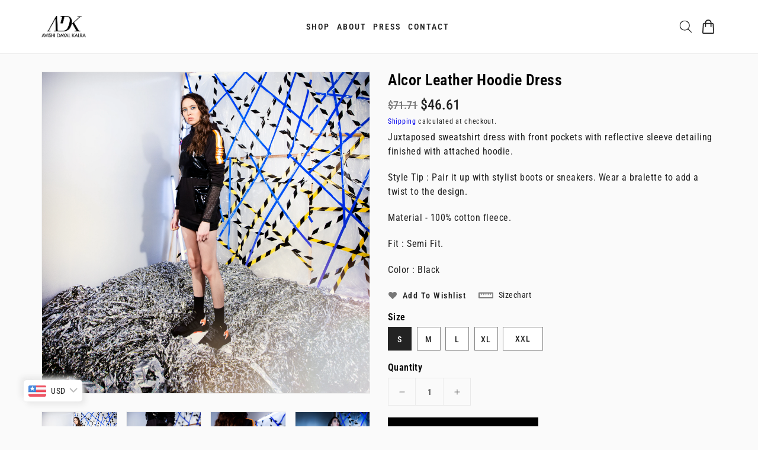

--- FILE ---
content_type: text/css
request_url: https://adkavishi.com/cdn/shop/t/7/assets/theme.css?v=10671362290713388301737552451
body_size: 8206
content:
.row{margin-left:-15px;margin-right:-15px}.page-width:after{content:"";display:table;clear:both}.page-width{max-width:1416px;margin:0 auto;padding-left:15px;padding-right:15px}@media (max-width:1499px){.page-width{max-width:1170px}}@media (max-width:1199px){.page-width{max-width:940px}}@media (max-width:991px){.page-width{max-width:720px}}@media (max-width:767px){.page-width{max-width:576px}}@media (max-width:543px){.page-width{max-width:auto}}.section-header .sub-title{font-size:14px;letter-spacing:5px;font-weight:400;margin-bottom:10px;font-family:var(--font-body-family);color:#555}@media (max-width: 991px){.section-header .sub-title{letter-spacing:4px}}@media (max-width: 767px){.section-header .sub-title{letter-spacing:3px}}.section-header>h2{font-size:30px;line-height:30px;letter-spacing:1.5px;font-weight:600;color:#000;font-family:var(--font-body-family);text-transform:uppercase;position:relative;margin-bottom:40px;margin-top:0}@media (max-width: 767px){.section-header>h2{font-size:26px;line-height:26px}}@media (max-width: 543px){.section-header>h2{margin-bottom:20px}}@media (min-width:768px){.featured-product-section .view-all-btn{margin-top:0}}.card--product .spr-badge{text-align:center;position:absolute;left:0;right:0;bottom:10px}@media (max-width: 543px){.card--product .mobile-review .spr-badge{bottom:55px}}.card-information .card-information__wrapper{text-align:center}.card-information .card-information__text{padding-right:0;color:#292929;text-decoration:none;font-weight:600;font-size:16px;line-height:25px;font-family:var(--font-body-family);text-transform:capitalize;margin:0}.card-information .price{justify-content:center}.price--on-sale .price-item--regular,.price--on-sale,.price__regular .price-item--regular{color:#292929;vertical-align:inherit;font-size:16px;font-weight:500;letter-spacing:0}.price--on-sale .price-item--regular{color:#666}.price-item--sale,.price--on-sale .price-item--sale{padding-left:5px}.product-desc{display:none;color:#787878;letter-spacing:.5px;font-weight:400;line-height:24px}.product-flags .sale{position:absolute;top:10px;color:var(--sale-text-color);min-height:40px;min-width:40px;left:10px;border-radius:50%;background:var(--sale-bg-color);text-align:center;font-size:10px;font-weight:600;padding:0 4px;display:flex;align-items:center;justify-content:center;box-sizing:border-box;-webkit-transition:all .5s;-moz-transition:all .5s;-ms-transition:all .5s;-o-transition:all .5s;transition:all .5s}@media (max-width: 543px){.product-flags .sale{min-height:20px;border-radius:4px}}.outstock-overlay{position:absolute;background:var(--soldout-bg-color);text-align:center;padding:7px;width:auto;color:var(--soldout-text-color);display:block;font-size:9px;font-weight:600;border-radius:4px;top:10px;right:10px;line-height:8px;-webkit-transition:all .6s;-moz-transition:all .6s;-ms-transition:all .6s;-o-transition:all .6s;transition:all .6s}@media (max-width: 767px){.outstock-overlay{display:none}}@media (min-width: 768px){.outstock-overlay{opacity:1;-webkit-transform:translateX(0px);-moz-transform:translateX(0px);-ms-transform:translateX(0px);-o-transform:translateX(0px);transform:translate(0)}}.template-404 .card-wrapper:hover .outstock-overlay,.template-cart .card-wrapper:hover .outstock-overlay{opacity:1;-webkit-transform:translateX(0px);-moz-transform:translateX(0px);-ms-transform:translateX(0px);-o-transform:translateX(0px);transform:translate(0)}.spr-badge{line-height:1.2}.spr-badge .spr-starrating{margin:0}.spr-badge .spr-badge-caption{display:none}.spr-badge i{opacity:1!important;height:unset;width:unset;top:0;font-style:normal;margin:0 1px}.spr-badge i.spr-icon-star:before,.spr-badge i.spr-icon-star-half-alt:before{display:none}.spr-badge i.spr-icon:after{content:"\f005";font-family:FontAwesome;color:#ccc;font-size:14px;-webkit-transition:all .7s;-moz-transition:all .7s;-ms-transition:all .7s;-o-transition:all .7s;transition:all .7s}.spr-badge i.spr-icon-star-empty:before{display:none!important}.spr-badge i.spr-icon-star:after{content:"\f005";font-family:FontAwesome;color:#fec42d;font-size:14px;-webkit-transition:all .7s;-moz-transition:all .7s;-ms-transition:all .7s;-o-transition:all .7s;transition:all .7s}.spr-badge i.spr-icon-star-half-alt:after{content:"\f123";font-family:FontAwesome;color:#fec42d;font-size:14px;-webkit-transition:all .7s;-moz-transition:all .7s;-ms-transition:all .7s;-o-transition:all .7s;transition:all .7s}.thumbnail-buttons{position:absolute;left:auto;right:10px;top:10px}.thumbnail-buttons .btn-info{width:35px;height:35px;box-shadow:0 0 4px 2px #0000001a;position:relative;border:0;background-color:var(--product-btn-bg-color);padding:0;display:block;cursor:pointer;border-radius:50%;margin-bottom:5px;-webkit-transition:all .3s;-moz-transition:all .3s;-ms-transition:all .3s;-o-transition:all .3s;transition:all .3s}.thumbnail-buttons .wishlist{-webkit-transition:all .6s;-moz-transition:all .6s;-ms-transition:all .6s;-o-transition:all .6s;transition:all .6s}.cart-btn-bottom{position:absolute;left:0;right:0;bottom:10px;text-align:center;-webkit-transition:all .6s;-moz-transition:all .6s;-o-transition:all .6s;transition:all .6s}@media (min-width: 768px){.cart-btn-bottom{opacity:0;-webkit-transform:translateY(100px);-moz-transform:translateY(100px);-ms-transform:translateY(100px);-o-transform:translateY(100px);transform:translateY(100px)}}.cart-btn-bottom .cart-btn{position:relative;min-width:200px}@media (min-width: 992px) and (max-width: 1199px){.cart-btn-bottom .cart-btn{min-width:150px}}.cart-btn-bottom .cart-btn.sold-out{cursor:not-allowed}.cart-btn-bottom .cart-btn.loading{background-color:var(--button-bg-hover-color)}.cart-btn-bottom .cart-btn.loading svg,.cart-btn-bottom .cart-btn.loading span{opacity:0}.cart-btn-bottom .cart-btn.loading:before{position:absolute;content:"\f1ce";font-family:FontAwesome;color:var(--button-text-hover-color);width:35px;height:35px;display:flex;border-radius:50%;align-items:center;justify-content:center;top:0;left:0;right:0;margin:0 auto;text-align:center;-webkit-animation:fa-spin2s infinite linear;-moz-animation:fa-spin 2s infinite linear;-o-animation:fa-spin 2s infinite linear;animation:fa-spin 2s infinite linear}.thumbnail-buttons .wishlist .loader-btn{text-align:center;width:35px;height:35px;display:flex;border-radius:50%;align-items:center;justify-content:center;background-color:var(--product-btn-bg-hover-color)}.thumbnail-buttons .wishlist .loader-btn i{color:var(--product-icon-hover-color);width:15px;height:15px}@media (min-width: 768px){.thumbnail-buttons .btn-info{opacity:0;-webkit-transform:translateX(100px);-moz-transform:translateX(100px);-ms-transform:translateX(100px);-o-transform:translateX(100px);transform:translate(100px)}}.thumbnail-buttons .btn-info svg{fill:var(--product-icon-color);width:35px;height:35px}.thumbnail-buttons .btn-info span{display:none}.thumbnail-buttons .btn-info:hover{background-color:var(--product-btn-bg-hover-color)}.thumbnail-buttons .btn-info:hover svg{fill:var(--product-icon-hover-color)}@media (min-width: 768px){.card-wrapper:hover .thumbnail-buttons .btn-info{opacity:1;-webkit-transform:translateX(0px);-moz-transform:translateX(0px);-ms-transform:translateX(0px);-o-transform:translateX(0px);transform:translate(0)}.card-wrapper:hover .outstock-overlay{opacity:0;-webkit-transform:translateX(100px);-moz-transform:translateX(100px);-ms-transform:translateX(100px);-o-transform:translateX(100px);transform:translate(100px)}.card-wrapper:hover .cart-btn-bottom{opacity:1;-webkit-transform:translateY(0px);-moz-transform:translateY(0px);-ms-transform:translateY(0px);-o-transform:translateY(0px);transform:translateY(0)}}@media (max-width: 767px){.cart-btn-bottom{position:unset;margin-top:10px}.cart-btn-bottom .cart-btn{min-width:unset;padding:8px 20px;line-height:16px;font-size:13px}.cart-btn-bottom .cart-btn.loading:before{width:33px;height:33px}.thumbnail-buttons .btn-info,.thumbnail-buttons .wishlist .loader-btn{width:34px;height:34px}.thumbnail-buttons .btn-info svg{width:34px;height:34px}}@media (max-width: 543px){.card-information .card-information__text,.price--on-sale .price-item--regular,.price--on-sale,.price__regular .price-item--regular{font-size:14px}.cart-btn-bottom .cart-btn{padding:8px 14px}.thumbnail-buttons .btn-info,.thumbnail-buttons .wishlist .loader-btn{width:30px;height:30px}.thumbnail-buttons .btn-info svg{width:30px;height:30px}}@media (max-width: 425px){.thumbnail-buttons .btn-info,.thumbnail-buttons .wishlist .loader-btn{width:26px;height:26px}.thumbnail-buttons .btn-info svg{width:26px;height:26px}}.horizontal-menu{position:unset}#mobile_top_menu_wrapper{position:fixed;top:0;left:0;width:300px;bottom:0;background:#fff;z-index:9999;overflow-y:auto;overflow-x:auto}#mobile_top_menu_wrapper #top_menu_closer{cursor:pointer;padding:15px 15px 10px;text-align:right}#mobile_top_menu_wrapper #top_menu_closer svg{width:18px;height:18px;color:#232323}#mobile_top_menu_wrapper #_mobile_top_menu{padding:0 15px}#mobile_top_menu_wrapper #top-menu{margin-bottom:0;text-align:left;display:block;padding:0}#mobile_top_menu_wrapper .top-menu .collapse-icons[aria-expanded=true] .add{display:none}#mobile_top_menu_wrapper .top-menu .collapse-icons[aria-expanded=true] .remove{display:block}#mobile_top_menu_wrapper .top-menu .collapse-icons .remove{display:none}#mobile_top_menu_wrapper .top-menu .navbar-toggler{display:inline-block;padding:0;position:absolute;right:0;cursor:pointer;color:#333}#mobile_top_menu_wrapper .top-menu .navbar-toggler i{font-size:24px}#mobile_top_menu_wrapper .top-menu a{padding:0;margin:0}#mobile_top_menu_wrapper .top-menu .collapse{display:none}#mobile_top_menu_wrapper .top-menu .collapse.in{display:block}#mobile_top_menu_wrapper .top-menu .sub-menu{box-shadow:none;z-index:inherit;position:static;overflow:hidden;margin-left:0;width:100%;min-width:100%;border:none}#mobile_top_menu_wrapper .top-menu .sub-menu.collapse{display:none}#mobile_top_menu_wrapper .top-menu .sub-menu.collapse.in{display:block}#mobile_top_menu_wrapper .top-menu .sub-menu ul{margin:0;padding:0}#mobile_top_menu_wrapper .top-menu .sub-menu ul>li{float:none;margin:0}#mobile_top_menu_wrapper .top-menu .sub-menu ul>li a{text-transform:none}#mobile_top_menu_wrapper .top-menu .sub-menu ul{padding:10px 0 0 15px}#mobile_top_menu_wrapper .top-menu .sub-menu .mainmenu-dropdown li a{display:inline-block}#mobile_top_menu_wrapper .top-menu .sub-menu .mainmenu-dropdown .sub-category .top-menu .category{padding:10px 0 5px}#mobile_top_menu_wrapper .top-menu .sub-menu .mainmenu-dropdown .sub-category .top-menu .category a{font-size:14px}#mobile_top_menu_wrapper .top-menu .popover{border-radius:0}.mobile-menu-overlay{background-color:#00000080;height:100%;left:0;opacity:0;position:fixed;top:0;transition:opacity .2s,visibility 0ms .2s;visibility:hidden;width:100%;z-index:9998;-webkit-transition:all .5s;-moz-transition:all .5s;-o-transition:all .5s;transition:all .5s}.mobile-menu-overlay.active{opacity:1;visibility:visible}.mobile-navmenu{min-height:60px}@media (max-width: 991px){.mobile-width{background-color:#fff;padding:10px 0;border-bottom:1px solid #e9e9e9}}@media (max-width: 991px){.template-index .mobile-width{border:none}}.mobile-width .mobile-width-left{width:30%;padding:0 5px;display:flex;align-items:center}.mobile-width .mobile-width-left #menu-icon{cursor:pointer}.mobile-width .mobile-width-left #menu-icon svg{width:40px;height:40px;display:inline-block;vertical-align:middle;fill:#232323}.mobile-width #_mobile_logo{width:30%;margin:0 auto;text-align:center;padding:0 5px}.mobile-width .mobile-width-right{width:30%;padding:0 5px;display:flex;align-items:center;justify-content:flex-end}.mobile-width .page-width>.row{display:flex;align-items:center}.footer.footerimage{background-position:center;background-repeat:no-repeat;background-size:cover}.footer.footer-color{background-color:var(--footer-bg-color);border-top:1px solid #eee}@media screen and (max-width: 991px){.footer .grid{display:block;margin-left:0}.footer-block.grid__item{padding:0;margin:0 0 .5rem;width:100%;overflow:hidden}.footer-block.grid__item:first-child{margin-top:0}}.footer__content-top{padding-bottom:3rem;padding-top:4rem;display:block}@media screen and (min-width: 992px){.footer__content-top{padding-top:7rem;padding-bottom:7rem}.footer__content-top .grid{margin-left:-3rem;row-gap:3rem;margin-bottom:0}.footer__content-top .grid__item{padding-left:3rem}}.footer-block:empty{display:none}.footer-block--newsletter{margin-bottom:25px}@media screen and (min-width: 992px){.footer-block{display:block;margin-top:0}.footer-block--newsletter{margin-bottom:0}}@media screen and (max-width: 991px){.footer-block--newsletter,.store-infomation{text-align:center!important}}.footer .footer-block--newsletter .footer-block__heading{float:unset;font-size:2rem}.footer .footer-block--newsletter .sub-heading{margin-bottom:15px;font-size:14px;line-height:20px;color:var(--footer-text-color)}.footer .newsletter-form{max-width:100%;position:relative}.newsletter-form .field input{background:#fff;padding-right:130px}@media (max-width: 991px){.footer .newsletter-form{max-width:80%;margin:0 auto}}@media (max-width: 767px){.footer .newsletter-form{max-width:90%}}@media (max-width: 543px){.footer .newsletter-form{max-width:100%}}.newsletter-form .newsletter-form__button{height:45px;position:absolute;right:0;margin:0;top:0}@media (min-width: 992px){.footer .footer-block--newsletter .newsletter-form .newsletter-form__field-wrapper .newsletter-form__message{margin-bottom:1.5rem;margin-top:0}.footer .footer-block--newsletter .newsletter-form .field input{margin-bottom:15px}.footer .footer-block--newsletter .newsletter-form .newsletter-form__button{position:unset}}.footer-block__heading{margin-bottom:1rem;margin-top:0;font-size:1.6rem;font-weight:500;color:var(--footer-heading-color)}@media screen and (min-width: 1200px){.footer-block__heading{font-size:18px;display:block;font-weight:600;margin-bottom:1.5rem}}@media (min-width: 992px) and (max-width: 1199px){.footer-block__heading{font-size:1.5rem;margin-bottom:1.5rem}}@media screen and (max-width: 991px){.footer-block__heading{float:left}}.footer-title{overflow:hidden;width:100%}.navbar-toggler{float:right;margin:4px;display:flex}.footer .navbar-toggler svg{color:var(--footer-heading-color)}.footer__list-social:empty,.footer-block--newsletter:empty{display:none}.footer__list-social .list-social__item--placeholder:not(:only-child){display:none}.footer-block__details-content .list-menu__item--link,.copyright__content a{color:var(--footer-text-color);-webkit-transition:all .5s;-moz-transition:all .5s;-o-transition:all .5s;transition:all .5s}.footer-block__details-content .list-menu__item--link:hover,.copyright__content a:hover{color:var(--footer-text-hover-color)}.footer-block__details-content.list-unstyled li{line-height:26px;margin-bottom:5px}.footer-block__details-content.list-unstyled.horizontal-link{margin:0 -12px}@media (max-width: 991px){.footer-block__details-content.list-unstyled.horizontal-link{text-align:center!important}}.footer-block__details-content.list-unstyled.horizontal-link li{display:inline-block;vertical-align:middle;padding:0 12px;position:relative}.footer-block__details-content.list-unstyled.horizontal-link li:after{position:absolute;content:"";left:auto;right:-3px;top:13px;bottom:auto;background:var(--footer-text-modify-color);width:8px;height:1px}.footer-block__details-content.list-unstyled.horizontal-link li:last-child:after{display:none}@media screen and (min-width: 992px){.footer-block__details-content .list-menu__item--link{display:inline-block;font-size:1.4rem;color:var(--footer-text-color)}.footer-block__details-content.list-unstyled{margin-top:-7px}.footer-block__details-content>:first-child .list-menu__item--link{padding-top:0;margin-top:0}}.footer-block__details-content .placeholder-svg{max-width:20rem}.footer-bottom{background:var(--footer-bottom-bg-color);border-top:1px solid var(--footer-text-modify-color);padding:10px 0}.footer__content-bottom-wrapper{display:flex;width:100%}.copyright__content a{color:currentColor;text-decoration:none}.list-payment{display:flex;flex-wrap:wrap;justify-content:center;margin:0;padding-left:0}@media screen and (min-width: 992px){.list-payment{justify-content:flex-end;padding-top:0}}.list-payment__item{align-items:center;display:flex;padding:0;margin:0 2px}@media (min-width: 992px){.footer-bottom .page-width .row{display:flex;align-items:center}}.footer-bottom .footer-left{text-align:left}.footer-bottom .footer-left.center{text-align:center}@media (max-width: 991px){.footer-bottom .footer-left{text-align:center}}.footer-left .footer__copyright{padding:4px 0;font-size:14px;color:var(--footer-bottom-text-color)}@media (max-width: 991px){.footer-bottom .footer-left .footer__copyright{padding:7px 0}}.footer-bottom .footer-right{text-align:right}.footer-bottom .footer-right.center .list-payment{justify-content:center}@media (max-width: 991px){.footer-bottom .footer-right{text-align:center}}.footer-bottom .footer-right .payment-icons{cursor:default}@media (max-width: 991px){.footer-bottom .footer-right .payment-icons{overflow:hidden;padding:4px 0}}.footer-bottom .footer-right .payment-icons .list-payment__item svg{width:38px;height:24px}.footer-bottom .footer-right .payment-icons .list-payment__item .logo-bar__image{width:38px;height:24px;padding:0;margin:2px;box-shadow:0 0 4px 1px #0000001a}.footer-bottom .footer-right .payment-icons .list-payment__item img{cursor:pointer;transition:all .25s;max-width:100%}.footer .store-infomation img{margin-bottom:20px}.footer .store-infomation .store-desc,.footer .store-infomation .store-desc p{color:var(--footer-text-color);clear:both}.footer .block-width-100 .store-infomation .store-desc{width:60%;margin:0 auto}@media (max-width: 1199px){.footer .block-width-100 .store-infomation .store-desc{width:70%}}.footer .contact-info{text-align:left;position:relative}.footer .contact-info .contact-info-inner ul i{height:45px;width:45px;border-radius:50%;line-height:45px;font-size:24px;text-align:center;vertical-align:middle;display:inline-block;background:var(--button-bg-color);color:var(--button-text-color);transition:all .4s ease 0s;-webkit-transition:all .4s ease 0s;-moz-transition:all .4s ease 0s;-o-transition:all .4s ease 0s}@media (max-width: 991px){.footer .store-infomation{margin-bottom:20px}.footer .store-infomation .footer-block__heading{float:unset}}.footer .contact-info .contact-info-inner ul .content{display:inline-block;vertical-align:middle;overflow:hidden;text-align:left;padding-left:10px;width:80%}@media (max-width: 1199px){.footer .contact-info .contact-info-inner ul .content{width:75%}}@media (max-width: 991px){.footer .contact-info .contact-info-inner ul .content{display:inline-block;text-align:left;width:unset;vertical-align:middle;padding:0 0 0 10px}}.footer .contact-info .contact-info-inner ul .content .title{font-size:18px;font-weight:500;letter-spacing:.1px;line-height:20px;color:var(--footer-heading-color);margin-bottom:5px}@media screen and (min-width: 992px) and (max-width: 1199px){.footer .contact-info .contact-info-inner ul .content .title{font-size:16px}}.footer .contact-info .contact-info-inner ul .content a,.footer .contact-info .contact-info-inner ul .content p{font-size:14px;font-weight:400;color:var(--footer-text-color);margin-bottom:0}.footer .contact-info .contact-info-inner ul .site-footer__linklist-item{margin-bottom:20px;text-align:left;transition:all .4s ease 0s;-webkit-transition:all .4s ease 0s;-moz-transition:all .4s ease 0s;-o-transition:all .4s ease 0s}@media (max-width: 991px){.footer .contact-info .contact-info-inner ul .site-footer__linklist-item{width:100%;text-align:left}.footer .contact-info .contact-info-inner ul .content .title{font-size:16px;margin-bottom:3px}}.footer .contact-info .contact-info-inner ul .site-footer__linklist-item:hover i{background:var(--button-bg-hover-color);color:var(--button-text-hover-color)}.footer .contact-info .contact-info-inner ul .site-footer__linklist-item.shop-email i{font-size:21px}@media (min-width: 992px){.footer .contact-info .contact-info-inner ul .site-footer__linklist-item:last-child{margin-bottom:0}}.footer-social{margin-top:20px}.footer-social ul li a{padding:0;border-radius:50%;height:34px;text-align:center;width:34px;margin:0 5px 5px 0;display:flex;align-items:center;justify-content:center;transition:all .4s ease 0s;-webkit-transition:all .4s ease 0s;-moz-transition:all .4s ease 0s;-o-transition:all .4s ease 0s}.footer-social ul li a i,.footer-social ul li a svg{font-size:16px;transition:all .4s ease 0s;-webkit-transition:all .4s ease 0s;-moz-transition:all .4s ease 0s;-o-transition:all .4s ease 0s}.footer .footer-social ul li a{background:transparent;width:15px;height:15px;margin:0 10px 5px 0}@media (max-width: 991px){.footer .footer-social ul li a{margin:0 5px}}.footer .footer-social ul li a i,.footer .footer-social ul li a svg{color:var(--footer-text-color)}.footer .footer-social ul li a:hover i,.footer .footer-social ul li a:hover svg{color:var(--footer-text-hover-color)}.vertical-follows .footer-social{margin:0}.vertical-follows .footer-social ul li{display:block;margin-bottom:10px}.vertical-follows .footer-social ul li:last-child{margin-bottom:0}.vertical-follows .footer-social ul li a{justify-content:left;width:auto;height:auto;border-radius:unset;background:transparent;margin:0;text-align:left}.vertical-follows .footer-social ul li a i,.vertical-follows .footer-social ul li a svg{color:var(--footer-text-color);width:16px;margin-right:10px}.vertical-follows .footer-social ul li a span{color:var(--footer-text-color);display:block}.vertical-follows .footer-social ul li:hover a i,.vertical-follows .footer-social ul li:hover a svg,.vertical-follows .footer-social ul li:hover a span{color:var(--footer-text-hover-color)}.ishislider{position:relative;z-index:0}.ishislider .ishislideshow-carousel .owl-nav{margin-bottom:0;margin-top:0}@media (max-width: 767px){.ishislider .ishislideshow-carousel .owl-nav{display:none}}.ishislider .ishislideshow-carousel .owl-nav .owl-prev,.ishislider .ishislideshow-carousel .owl-nav .owl-next{position:absolute;padding:0;top:46%;box-shadow:none;margin:4px;right:auto;border:0;display:inline-block;height:40px;width:40px;background-color:var(--button-bg-color)!important;opacity:0;filter:alpha(opacity=0);-webkit-transition:all .5s;-moz-transition:all .5s;-o-transition:all .5s;transition:all .5s;color:var(--button-text-color)}@media (max-width: 991px){.ishislider .ishislideshow-carousel .owl-nav .owl-prev,.ishislider .ishislideshow-carousel .owl-nav .owl-next{top:40%}}.ishislider .ishislideshow-carousel .owl-nav .owl-prev:hover,.ishislider .ishislideshow-carousel .owl-nav .owl-next:hover{background-color:var(--button-bg-hover-color)!important;box-shadow:0 0 10px 5px #ffffff1a}.ishislider .ishislideshow-carousel .owl-nav .owl-prev i,.ishislider .ishislideshow-carousel .owl-nav .owl-next i{line-height:40px;color:var(--button-text-color)!important;height:40px;width:40px}.ishislider .ishislideshow-carousel .owl-nav .owl-prev:hover i,.ishislider .ishislideshow-carousel .owl-nav .owl-next:hover i{color:var(--button-text-hover-color)!important}.ishislider .ishislideshow-carousel .owl-nav .owl-next{right:60px;left:auto}.ishislider .ishislideshow-carousel .owl-nav .owl-prev{left:60px;right:auto}.ishislider .ishislideshow-carousel .owl-dots{position:absolute;bottom:14px;right:0;left:0;margin:0 auto;text-align:center;-webkit-transition:all .3s;-moz-transition:all .3s;-o-transition:all .3s;transition:all .3s}@media (max-width: 991px){.ishislider .ishislideshow-carousel .owl-dots{bottom:7px}}@media (max-width: 543px){.ishislider .ishislideshow-carousel .owl-dots{bottom:5px}}.ishislider .ishislideshow-carousel .owl-dots .owl-dot{display:inline-block;vertical-align:middle;margin:0 2px}.ishislider .ishislideshow-carousel .owl-dots .owl-dot span{width:10px;height:10px;background:transparent!important;border:2px solid var(--button-bg-color)!important;margin:0 3px;display:block;-webkit-transition:all .3s;-moz-transition:all .3s;-o-transition:all .3s;transition:all .3s}.ishislider .ishislideshow-carousel .owl-dots .owl-dot.active span,.ishislider .ishislideshow-carousel .owl-dots .owl-dot:hover span{background:var(--button-bg-color)!important;border-color:var(--button-bg-color)!important}.ishislider .ishislideshow-carousel:hover .owl-nav .owl-prev,.ishislider .ishislideshow-carousel:hover .owl-nav .owl-next{opacity:1}.ishislider .ishislideshow-carousel:hover .owl-nav .owl-prev{left:20px}.ishislider .ishislideshow-carousel:hover .owl-nav .owl-next{right:20px}.ishislider .ishislideshow-carousel .slideshow__link{display:flex;align-items:center}.ishislider .ishislideshow-carousel .page-width{position:absolute;left:0;right:0}@media (min-width: 1500px){.ishislider .ishislideshow-carousel .page-width{max-width:1400px}}.ishislider .ishislideshow-carousel .slider-content{padding:0}.ishislider .ishislideshow-carousel .slider-content .main-title{font-size:70px;text-transform:unset;line-height:50px;margin-bottom:25px;letter-spacing:1px;font-weight:700;font-family:var(--font-body-family)}@media (max-width: 1499px){.ishislider .ishislideshow-carousel .slider-content .main-title{font-size:43px;line-height:45px}}@media (max-width: 1199px){.ishislider .ishislideshow-carousel .slider-content .main-title{font-size:34px;line-height:38px;margin-bottom:20px}}@media (max-width: 1099px){.ishislider .ishislideshow-carousel .slider-content .main-title{font-size:32px;line-height:36px}}@media (max-width: 991px){.ishislider .ishislideshow-carousel .slider-content .main-title{font-size:28px;line-height:30px;margin-bottom:15px}}@media (max-width: 767px){.ishislider .ishislideshow-carousel .slider-content .main-title{font-size:24px;line-height:28px}}@media (max-width: 543px){.ishislider .ishislideshow-carousel .slider-content .main-title{font-size:24px;line-height:26px}}@media (max-width: 480px){.ishislider .ishislideshow-carousel .slider-content .main-title{font-size:20px;line-height:24px}}@media (max-width: 415px){.ishislider .ishislideshow-carousel .slider-content .main-title{font-size:18px;line-height:22px;margin-bottom:12px}}@media (max-width: 380px){.ishislider .ishislideshow-carousel .slider-content .main-title{font-size:16px;line-height:20px;margin-bottom:10px}}@media (max-width: 350px){.ishislider .ishislideshow-carousel .slider-content .main-title{font-size:14px;line-height:18px}}.ishislider .ishislideshow-carousel .slider-content .desc{font-size:20px;line-height:24px;margin-bottom:40px;letter-spacing:.36px;font-weight:300;font-family:var(--font-body-family)}@media (max-width: 1499px){.ishislider .ishislideshow-carousel .slider-content .desc{font-size:16px}}@media (max-width: 1199px){.ishislider .ishislideshow-carousel .slider-content .desc{font-size:15px;margin-bottom:35px}}@media (max-width: 991px){.ishislider .ishislideshow-carousel .slider-content .desc{line-height:22px;font-size:14px;margin-bottom:20px}}.ishislider .ishislideshow-carousel .slider-content .desc p{font-size:18px}@media (max-width: 1499px){.ishislider .ishislideshow-carousel .slider-content .desc p{font-size:16px}}@media (max-width: 1199px){.ishislider .ishislideshow-carousel .slider-content .desc p{font-size:15px}}@media (max-width: 991px){.ishislider .ishislideshow-carousel .slider-content .desc p{font-size:14px}}@media (max-width: 767px){.ishislider .ishislideshow-carousel .slider-content .slider-btn{font-size:13px;padding:8px 17px}}@media (max-width: 543px){.ishislider .ishislideshow-carousel .slider-content .slider-btn{font-size:11px;line-height:16px;padding:7px 15px}}@media (max-width: 480px){.ishislider .ishislideshow-carousel .slider-content .slider-btn{font-size:9px;padding:4px 10px}}.ishislider .ishislideshow-carousel .owl-item.active .sub-title{-webkit-animation-duration:1s;animation-duration:1s;-webkit-animation-fill-mode:both;animation-fill-mode:both;animation-name:fadeInDown;animation-delay:.7s}.ishislider .ishislideshow-carousel .owl-item.active .main-title{-webkit-animation-duration:1s;animation-duration:1s;-webkit-animation-fill-mode:both;animation-fill-mode:both;animation-name:fadeInDown;animation-delay:.5s}.ishislider .ishislideshow-carousel .owl-item.active .desc{-webkit-animation-duration:1s;animation-duration:1s;-webkit-animation-fill-mode:both;animation-fill-mode:both;animation-name:fadeInDown;animation-delay:.4s}.ishislider .ishislideshow-carousel .owl-item.active .slider-btn{-webkit-animation-duration:1s;animation-duration:1s;-webkit-animation-fill-mode:both;animation-fill-mode:both;animation-name:fadeInDown;animation-delay:.3s}.ishislider .ishislideshow-carousel.owl-loaded+.ishislideshow-space{display:none}.ishislideshow-space .slideshow__item{display:flex;align-items:center;justify-content:center}.featured-product-section .ishi-featured-product-tab .ishi-product-tabs{text-align:center;position:relative}.featured-product-section .ishi-featured-product-tab .ishi-product-tab-content .ishi-product-tab-pane{display:none;opacity:0;-webkit-transition:opacity .15s linear;-o-transition:opacity .15s linear;transition:opacity .15s linear}.featured-product-section .ishi-featured-product-tab .ishi-product-tab-content .ishi-product-tab-pane.active{display:block;opacity:1}.featured-product-section .ishi-featured-product-tab .ishi-product-tabs .ishi-product-tab-item{display:block;margin:0 0 10px}@media (min-width: 544px){.featured-product-section .ishi-featured-product-tab .ishi-product-tabs .ishi-product-tab-item{margin:-20px 5px 25px;display:inline-block;vertical-align:middle}}.featured-product-section .ishi-featured-product-tab .ishi-product-tabs .ishi-product-tab-item .ishi-product-nav-link{color:#666;display:block;padding:2px 5px;letter-spacing:.5px;font-size:18px;font-weight:400;border-radius:0;position:relative;z-index:1;line-height:30px;-webkit-transition:all .6s;-moz-transition:all .6s;-o-transition:all .6s;transition:all .6s}@media (max-width: 543px){.featured-product-section .ishi-featured-product-tab .ishi-product-tabs .ishi-product-tab-item .ishi-product-nav-link{display:inline-block;vertical-align:middle}}.featured-product-section .ishi-featured-product-tab .ishi-product-tabs .ishi-product-tab-item.active .ishi-product-nav-link{color:#000}.featured-product-section .ishi-featured-product-tab .ishi-product-tabs .ishi-product-tab-item .ishi-product-nav-link:after{display:none}.featured-product-section .ishi-featured-product-tab .ishi-product-tabs .ishi-product-tab-item .ishi-product-nav-link:before{position:absolute;content:"";bottom:0;top:auto;left:0;right:0;margin:0 auto;background:#000;width:90%;height:1px;opacity:0}.featured-product-section .ishi-featured-product-tab .ishi-product-tabs .ishi-product-tab-item.active .ishi-product-nav-link:before{opacity:1}.productwithbanner .view-all-btn{margin-top:15px}@media (min-width: 992px){.productwithbanner>.page-width>.row.flex{display:flex;flex-direction:row-reverse}}.productwithbanner .collection .grid__item{padding:0}.productwithbanner .collection-banner .image-container a.dark-color:before,.productwithbanner .collection-banner .image-container a.dark-color:after{background:#0000001a}.productwithbanner .collection-banner .image-container a.light-color:before,.productwithbanner .collection-banner .image-container a.light-color:after{background:#ffffff80}.productwithbanner .collection .product-list{overflow:visible;padding:0}@media (min-width: 1200px) and (max-width: 1499px){.productwithbanner .product-full{width:57.8%}.productwithbanner .collection-banner{width:42.2%}}@media (min-width: 992px) and (max-width: 1199px){.productwithbanner .product-full{width:55.3%}.productwithbanner .collection-banner{width:44.7%}}@media (min-width: 768px){.productwithbanner .collection .owl-nav{margin:0}.productwithbanner .collection .owl-nav .owl-prev{left:-17px;right:auto;position:absolute;top:35%}.productwithbanner .collection .owl-nav .owl-next{left:auto;right:-17px;position:absolute;top:35%}}@media (max-width: 991px){.productwithbanner .collection-banner{margin-top:30px}}@media (min-width: 992px){.productwithdeal>.page-width>.row.flex{display:flex;flex-direction:row-reverse}}.productwithdeal .specialdeal{border:1px solid #eee;background:#fafafa;padding:10px}.productwithdeal .specialdeal .card-wrapper .card-information .card-information__wrapper{padding:10px 5px;background:#fff}.productwithdeal .collection .grid__item{padding:0}.productwithdeal .collection .product-list{overflow:visible;padding:0}@media (min-width: 768px){.productwithdeal .specialdeal .card-wrapper .card-information .card-information__wrapper{padding:15px}.productwithdeal .specialdeal .card-wrapper .card-information{margin-top:0}.productwithdeal .specialdeal{padding:20px}.productwithdeal .specialdeal .card-wrapper .card-information__wrapper>:not(.visually-hidden:first-child)+*{margin-top:.8rem}.productwithdeal .specialdeal .card-wrapper .card-information .card-information__text{font-size:18px;line-height:20px}.productwithdeal .specialdeal .card-wrapper .card-information .price--on-sale .price-item--regular,.productwithdeal .specialdeal .card-wrapper .card-information .price--on-sale,.productwithdeal .specialdeal .card-wrapper .card-information .price__regular .price-item--regular{font-size:18px}}.productwithdeal .specialdeal .card-wrapper .countdowncontainer{text-align:center;position:absolute;bottom:10px;left:0;right:0}@media (max-width: 767px){.productwithdeal .specialdeal .card-wrapper .countdowncontainer{position:unset}}.productwithdeal .specialdeal .card-wrapper .countdowncontainer .countdown{display:inline-block;vertical-align:middle;margin:0 3px;background:#fff;text-align:center;width:50px;position:relative}@media (max-width: 480px){.productwithdeal .specialdeal .card-wrapper .countdowncontainer .countdown{margin:0}}.productwithdeal .specialdeal .card-wrapper .countdowncontainer .countdown:after{content:":";position:absolute;top:10px;right:-6px;color:#222}.productwithdeal .specialdeal .card-wrapper .countdowncontainer .countdown:last-child:after{display:none}.productwithdeal .specialdeal .card-wrapper .countdowncontainer .countdown .data{padding:0;font-size:20px;pointer-events:none;font-weight:400;line-height:22px;margin-bottom:3px;-webkit-transition:.5s all ease;-moz-transition:.5s all ease;-o-transition:.5s all ease;transition:.5s all ease}@media (max-width: 767px){.productwithdeal .specialdeal .card-wrapper .countdowncontainer .countdown .data{font-size:16px;line-height:20px}}.productwithdeal .specialdeal .card-wrapper .countdowncontainer .countdown .text{font-size:14px;line-height:20px;font-weight:400;pointer-events:none;-webkit-transition:.5s all ease;-moz-transition:.5s all ease;-o-transition:.5s all ease;transition:.5s all ease}@media (max-width: 767px){.productwithdeal .specialdeal .card-wrapper .countdowncontainer .countdown .text{line-height:18px;font-size:13px}}.productwithdeal .specialdeal .card-wrapper .countdowncontainer .countdown:last-child .data{background:#fafafa}@media (min-width: 1200px) and (max-width: 1499px){.productwithdeal .collection{width:57.8%}.productwithdeal .collection-deal{width:42.2%}}@media (min-width: 992px) and (max-width: 1199px){.productwithdeal .collection{width:55.3%}.productwithdeal .collection-deal{width:44.7%}.productwithdeal .specialdeal .card-wrapper .card--product a .media{padding-bottom:120%}}@media (min-width: 768px){.productwithdeal .collection .owl-nav{margin:0}.productwithdeal .collection .owl-nav .owl-prev{left:-17px;right:auto;position:absolute;top:35%}.productwithdeal .collection .owl-nav .owl-next{left:auto;right:-17px;position:absolute;top:35%}.productwithdeal .specialdeal .card-wrapper .countdowncontainer{-webkit-transform:translateY(0px);-moz-transform:translateY(0px);-ms-transform:translateY(0px);-o-transform:translateY(0px);transform:translateY(0);-webkit-transition:all .6s;-moz-transition:all .6s;-o-transition:all .6s;transition:all .6s;opacity:1}.productwithdeal .specialdeal .card-wrapper:hover .countdowncontainer{-webkit-transform:translateY(100px);-moz-transform:translateY(100px);-ms-transform:translateY(100px);-o-transform:translateY(100px);transform:translateY(100px);opacity:0}}@media (max-width: 991px){.productwithdeal .collection-deal{margin-bottom:30px}}@media (max-width: 767px){.productwithdeal .specialdeal .card-wrapper .cart-btn-bottom{position:unset;margin-top:0;margin-bottom:12px}.productwithdeal .specialdeal .card-wrapper{background:#fff}.productwithdeal .specialdeal .card-wrapper .card-information .card-information__wrapper{padding-top:0}.productwithdeal .fa-angle-left:before{content:"\f105"}.productwithdeal .fa-angle-right:before{content:"\f104"}}.manufacture-block .manufacture-carousel{text-align:center}.manufacture-block .manufacture-carousel .logo-bar__item svg{width:130px}.manufacture-block .manufacture-carousel .logo-bar__item{cursor:pointer;-webkit-transform:scale(1);transform:scale(1);transition:all 1s;-webkit-transition:all 1s;-moz-transition:all 1s;-o-transition:all 1s}.manufacture-block .manufacture-carousel .logo-bar__item img{max-width:100%;width:auto;margin:0 auto}.manufacture-block .manufacture-carousel .logo-bar__item:hover{-webkit-transform:scale(.9);transform:scale(.9)}.manufacture-block .owl-theme .owl-nav{margin-top:15px}.ishi-collection-section .collection-grid-item__title-wrapper{margin:15px 0 0;padding:0}.ishi-collection-section .collection-grid-item:hover .collection-grid-item__title-wrapper .collection-grid-item__title{opacity:1;transform:translateY(-10px)}.ishi-collection-section .collection-grid-item__title-wrapper .collection-grid-item__title{font-size:18px;font-weight:400;display:inline-block;vertical-align:middle;position:relative;margin:0}@media (max-width: 543px){.ishi-collection-section .collection-grid-item__title-wrapper .collection-grid-item__title{font-size:16px}}.ishi-collection-section .collection-grid-item__title-wrapper .collection-grid-item__title:before{position:absolute;content:"";left:-10px;right:auto;width:5px;height:5px;top:9px;border-radius:50%;background:currentcolor}.ishi-collection-section .aboveimage{position:relative}.ishi-collection-section .aboveimage .collection-grid-item__title-wrapper{position:absolute;left:50%;right:auto;bottom:30px;transform:translate(-50%);width:90%;margin:0}.ishi-collection-section .aboveimage .collection-grid-item__title-wrapper .collection-grid-item__title{font-size:20px;margin:0;padding:10px 20px;background:#fff;font-weight:600;letter-spacing:1px}.ishi-collection-section .aboveimage .collection-grid-item__title-wrapper .collection-grid-item__title:before{display:none}.ishi-smartblog-section{overflow:hidden}.ishi-smartblog-section .smartblog .products_block_inner{position:relative}.ishi-smartblog-section .smartblog .sds_blog_post{padding:0 15px}.ishi-smartblog-section .smartblog .sds_blog_post .blog_post{position:relative;display:inline-block;vertical-align:middle;text-align:center}.ishi-smartblog-section .smartblog .sds_blog_post .blog_post:hover .news_module_image_holder a img{-webkit-transform-style:unset;transform-style:unset;transform:scale(1.26);-webkit-transform:scale(1.26);-ms-transform:scale(1.26);-o-transform:scale(1.26);-moz-transform:scale(1.26);opacity:.8}.ishi-smartblog-section .smartblog .sds_blog_post .blog_post .news_module_image_holder{display:block;max-width:100%;position:relative;margin-bottom:0;background:#fff}.ishi-smartblog-section .smartblog .sds_blog_post .blog_post .news_module_image_holder a{position:relative;display:block;overflow:hidden}.ishi-smartblog-section .smartblog .sds_blog_post .blog_post .news_module_image_holder img{transition:all 1.5s;-webkit-transition:all 1.5s;-moz-transition:all 1.5s;-ms-transition:all 1.5s;-o-transition:all 1.5s;max-width:100%}.ishi-smartblog-section .smartblog .sds_blog_post .blog_post .news_module_image_holder .smartblogdate{position:absolute;left:13px;top:10px;text-align:center}.ishi-smartblog-section .smartblog .sds_blog_post .blog_post .news_module_image_holder .smartblogdate .blog_date{margin:0;display:block;padding:4px 10px;font-size:14px;line-height:20px;font-weight:400;color:#777;background:#f6f6f7}.ishi-smartblog-section .smartblog .sds_blog_post .blog_post .news_module_image_holder .smartblogdate .blog_date i{display:none;font-size:14px;margin-right:8px;vertical-align:middle}.ishi-smartblog-section .smartblog .sds_blog_post .blog_post .blog_content{padding:15px 0 0;text-align:left;margin:0}.ishi-smartblog-section .smartblog .sds_blog_post .blog_post .blog_content .smartbloginfo{margin:0 0 10px;-webkit-transition:all .5s;-moz-transition:all .5s;-o-transition:all .5s;transition:all .5s}.ishi-smartblog-section .smartblog .sds_blog_post .blog_post .blog_content .smartbloginfo .comment,.ishi-smartblog-section .smartblog .sds_blog_post .blog_post .blog_content .smartbloginfo .author{display:inline-block;vertical-align:middle;font-size:14px;color:var(--brand-secondary);letter-spacing:.28px;font-weight:400;margin:0 10px 0 0}@media (max-width: 543px){.ishi-smartblog-section .smartblog .sds_blog_post .blog_post .blog_content .smartbloginfo .comment,.ishi-smartblog-section .smartblog .sds_blog_post .blog_post .blog_content .smartbloginfo .author{font-size:13px}}.ishi-smartblog-section .smartblog .sds_blog_post .blog_post .blog_content .smartbloginfo .comment i,.ishi-smartblog-section .smartblog .sds_blog_post .blog_post .blog_content .smartbloginfo .author i{font-size:14px;margin-right:3px;color:var(--brand-secondary);font-weight:600}@media (max-width: 543px){.ishi-smartblog-section .smartblog .sds_blog_post .blog_post .blog_content .smartbloginfo .comment i,.ishi-smartblog-section .smartblog .sds_blog_post .blog_post .blog_content .smartbloginfo .author i{font-size:12px}}.ishi-smartblog-section .smartblog .sds_blog_post .blog_post .blog_content .smartbloginfo .comment a{color:var(--brand-secondary)}.ishi-smartblog-section .smartblog .sds_blog_post .blog_post .blog_content .sds_post_title{margin-bottom:10px;margin-top:0}.ishi-smartblog-section .smartblog .sds_blog_post .blog_post .blog_content .sds_post_title a{font-size:18px;font-weight:600;letter-spacing:1px;text-transform:capitalize;color:#000}@media (max-width: 543px){.ishi-smartblog-section .smartblog .sds_blog_post .blog_post .blog_content .sds_post_title a{font-size:16px}}.ishi-smartblog-section .smartblog .sds_blog_post .blog_post .blog_content .desc{margin-bottom:0;font-size:14px;font-weight:400;color:#777;line-height:24px}.ishi-smartblog-section .smartblog .sds_blog_post .blog_post .blog_content .desc .readmore{display:inline-block;font-size:14px;font-weight:400;padding:0;color:#777;border:0;text-decoration:underline;background:none;position:relative;-webkit-transition:all .5s;-moz-transition:all .5s;-ms-transition:all .5s;-o-transition:all .5s}.single-product-section .ishi-product-tab{margin-top:70px}.single-product-section .contact-form-bottom{width:80%;margin:0 auto}@media (max-width: 1199px){.single-product-section .contact-form-bottom{width:90%}}@media (max-width: 991px){.single-product-section .contact-form-bottom{width:100%}}@media (max-width: 767px){.single-product-section .ishi-product-tab{margin-top:30px}}.single-product-section .countdowncontainer .countdown{display:inline-block;vertical-align:middle;text-align:center;width:60px;margin-right:10px;background:#f5f7f9;border-radius:5px;height:60px;padding:5px 0;position:relative}@media (max-width: 543px){.single-product-section .countdowncontainer .countdown{margin-right:8px}}.single-product-section .countdowncontainer .countdown .data{font-size:24px;line-height:28px;letter-spacing:0px;font-weight:500;position:relative;color:#232323}@media (max-width: 543px){.single-product-section .countdowncontainer .countdown .data{font-size:20px}}.single-product-section .countdowncontainer .countdown .text{font-size:13px;line-height:20px;letter-spacing:0px;font-weight:400;position:relative;color:#666}.single-product-section .countdowncontainer .countdown:last-child:after{display:none}.banner-with-text-section{overflow:hidden}.banner-with-text-section .ishibannerwithtext{position:relative}.banner-with-text-section .ishibannerwithtext .ishibannerwithtext-container{overflow:hidden;position:relative}.banner-with-text-section .ishibannerwithtext .ishibannerwithtext-container .image-container{position:relative;overflow:hidden;display:grid}.banner-with-text-section .ishibannerwithtext .ishibannerwithtext-container .image-container img{max-width:100%;width:100%;-webkit-transition:all 1.5s;-moz-transition:all 1.5s;-ms-transition:all 1.5s;-o-transition:all 1.5s;transition:all 1.5s}.banner-with-text-section .ishibannerwithtext .ishibannerwithtext-container .image-container a:hover.scale img{transform:scale(1.26);-moz-transform:scale(1.26);-webkit-transform:scale(1.26);-o-transform:scale(1.26);-ms-transform:scale(1.26)}.banner-with-text-section .ishibannerwithtext .ishibannerwithtext-container .image-container a{display:flex;align-items:center}.banner-with-text-section .ishibannerwithtext .ishibannerwithtext-container .image-container a.dark-color:before,.banner-with-text-section .ishibannerwithtext .ishibannerwithtext-container .image-container a.dark-color:after{background:#0000001a}.banner-with-text-section .ishibannerwithtext .ishibannerwithtext-container .image-container a.light-color:before,.banner-with-text-section .ishibannerwithtext .ishibannerwithtext-container .image-container a.light-color:after{background:#ffffff80}.banner-with-text-section .ishibannerwithtext .ishibannerwithtext_grid{overflow:hidden}.banner-with-text-section .ishibannerwithtext .ishibannerwithtext-container .image-container .banner-data{position:absolute;text-align:left;z-index:2}.banner-with-text-section .ishibannerwithtext .ishibannerwithtext-container .image-container .banner-data.top-left{top:25px;left:30px}.banner-with-text-section .ishibannerwithtext .ishibannerwithtext-container .image-container .banner-data.top-right{top:25px;right:30px}.banner-with-text-section .ishibannerwithtext .ishibannerwithtext-container .image-container .banner-data.bottom-left{bottom:25px;left:30px}.banner-with-text-section .ishibannerwithtext .ishibannerwithtext-container .image-container .banner-data.bottom-right{bottom:25px;right:30px}.banner-with-text-section .ishibannerwithtext .ishibannerwithtext-container .image-container .banner-data.middle-center{left:0;right:0;text-align:center}.banner-with-text-section .ishibannerwithtext .ishibannerwithtext-container .image-container .banner-data.middle-left{left:30px}.banner-with-text-section .ishibannerwithtext .ishibannerwithtext-container .image-container .banner-data.middle-right{right:30px}@media (max-width: 543px){.banner-with-text-section .ishibannerwithtext .ishibannerwithtext-container .image-container .banner-data.top-left{top:15px;left:15px}.banner-with-text-section .ishibannerwithtext .ishibannerwithtext-container .image-container .banner-data.top-right{top:15px;right:15px}.banner-with-text-section .ishibannerwithtext .ishibannerwithtext-container .image-container .banner-data.bottom-left{bottom:15px;left:15px}.banner-with-text-section .ishibannerwithtext .ishibannerwithtext-container .image-container .banner-data.bottom-right{bottom:15px;right:15px}.banner-with-text-section .ishibannerwithtext .ishibannerwithtext-container .image-container .banner-data.middle-left{left:15px}.banner-with-text-section .ishibannerwithtext .ishibannerwithtext-container .image-container .banner-data.middle-right{right:15px}}.banner-with-text-section .ishibannerwithtext .ishibannerwithtext-container .image-container .banner-data .banner-offer{font-size:18px;font-weight:300;letter-spacing:.36px;line-height:20px;margin-bottom:12px}@media (max-width: 543px){.banner-with-text-section .ishibannerwithtext .ishibannerwithtext-container .image-container .banner-data .banner-title{font-size:16px;margin-bottom:10px}}@media (max-width: 425px){.banner-with-text-section .ishibannerwithtext .ishibannerwithtext-container .image-container .banner-data .banner-title{font-size:14px}}.banner-with-text-section .ishibannerwithtext .ishibannerwithtext-container .image-container .banner-data .banner-title{font-size:32px;font-weight:600;letter-spacing:1px;line-height:36px;margin-bottom:15px}@media (max-width: 543px){.banner-with-text-section .ishibannerwithtext .ishibannerwithtext-container .image-container .banner-data .banner-title{font-size:20px;line-height:22px}}@media (max-width: 543px){.banner-with-text-section .ishibannerwithtext .ishibannerwithtext-container .image-container .banner-data .btn{font-size:13px;padding:8px 16px}}@media (max-width: 480px){.banner-with-text-section .ishibannerwithtext .ishibannerwithtext-container .image-container .banner-data .btn{font-size:12px;padding:7px 14px}}@media (max-width: 400px){.banner-with-text-section .ishibannerwithtext .ishibannerwithtext-container .image-container .banner-data .btn{font-size:11px;padding:6px 12px}}audio,canvas,progress,video{display:block;width:100%;object-fit:cover}.video-section .video-div{display:block;top:0!important;left:0!important;width:100%!important;height:100%!important;position:absolute}.video-section .video-block{overflow:hidden;position:relative}.video-section .video-content{display:flex;align-items:center;padding-bottom:43.25%}.video-section .video-data{position:absolute;text-align:center;z-index:4;background:#fffc;border:1px solid #ddd;padding:30px 15px}.video-section .video-data.top-left{top:50px;left:50px}.video-section .video-data.top-right{top:50px;right:50px}.video-section .video-data.bottom-left{bottom:50px;left:50px}.video-section .video-data.bottom-right{bottom:50px;right:50px}.video-section .video-data .title{font-size:26px;line-height:34px;color:#000;font-weight:600;margin-bottom:15px}.video-section .video-data .sub-title{font-size:14px;line-height:22px;color:#777;font-weight:400;margin-bottom:15px}.video-section .video-data .btn_link{position:relative;color:#232323;font-size:14px;font-weight:400}.video-section .video-data .btn_link:before{position:absolute;content:"";left:0;right:0;width:100%;height:1px;bottom:0;top:auto;border-radius:0;background:currentcolor}@media (max-width: 767px){audio,canvas,progress,video{display:block}.video-section .video-content{display:block;overflow:hidden;position:relative}.video-section .video-data{position:unset;background:#fff;bottom:0!important;left:0!important}}.ishi-bannerwithtimer-section .bannerwithtimer{position:relative;clear:both}.ishi-bannerwithtimer-section .bannerwithtimer .timer-content{position:relative;display:flex;align-items:center}.ishi-bannerwithtimer-section .bannerwithtimer .timer-content .timer-image .image-wrapper{position:relative;display:block;-webkit-transition:all .5s;-moz-transition:all .5s;-o-transition:all .5s;transition:all .5s}.ishi-bannerwithtimer-section .bannerwithtimer .timer-content .timer-image .image-wrapper:before{position:absolute;content:"";width:100px;height:2px}.ishi-bannerwithtimer-section .bannerwithtimer .timer-content .timer-image .image-wrapper:after{position:absolute;content:"";width:100px;height:2px}.ishi-bannerwithtimer-section .bannerwithtimer .timer-content .timer-text-block{text-align:center}.ishi-bannerwithtimer-section .bannerwithtimer .timer-content .timer-text-block .top-title{font-size:30px;line-height:30px;letter-spacing:1.5px;font-weight:300;position:relative;margin-bottom:25px}.ishi-bannerwithtimer-section .bannerwithtimer .timer-content .timer-text-block .sub-title{font-size:24px;line-height:24px;letter-spacing:6.48px;font-weight:400;position:relative;margin-bottom:25px}.ishi-bannerwithtimer-section .bannerwithtimer .timer-content .timer-text-block .offer-title{font-size:80px;line-height:70px;letter-spacing:4px;font-weight:600;position:relative;margin-bottom:25px}.ishi-bannerwithtimer-section .bannerwithtimer .timer-content .timer-text-block .description{width:90%;margin:auto auto 25px;font-size:14px;font-weight:400;letter-spacing:.5px;line-height:24px}.ishi-bannerwithtimer-section .bannerwithtimer .timer-content .timer-text-block .description p{margin-bottom:10px}.ishi-bannerwithtimer-section .bannerwithtimer .timer-content .timer-text-block .countdowncontainer{margin-bottom:25px}.ishi-bannerwithtimer-section .bannerwithtimer .timer-content .timer-text-block .countdowncontainer .countdown{display:inline-block;vertical-align:middle;text-align:center;min-width:70px;margin:0;border:1px solid #e5e5e5;padding:12px 2px}.ishi-bannerwithtimer-section .bannerwithtimer .timer-content .timer-text-block .countdowncontainer .countdown .data{font-size:30px;line-height:30px;letter-spacing:0px;font-weight:600;margin-bottom:4px}.ishi-bannerwithtimer-section .bannerwithtimer .timer-content .timer-text-block .countdowncontainer .countdown .text{font-size:14px;line-height:20px;letter-spacing:0px;font-weight:400}@media (min-width: 992px){.ishi-bannerwithtimer-section .bannerwithtimer .timer-content .timer-image{order:1}.ishi-bannerwithtimer-section .bannerwithtimer .timer-content .timer-image.two{order:3}.ishi-bannerwithtimer-section .bannerwithtimer .timer-content .timer-text-block{order:2}}@media (max-width: 1499px){.ishi-bannerwithtimer-section .bannerwithtimer .timer-content .timer-text-block .offer-title{font-size:70px;line-height:60px}.ishi-bannerwithtimer-section .bannerwithtimer .timer-content .timer-text-block .top-title{font-size:26px;line-height:26px}.ishi-bannerwithtimer-section .bannerwithtimer .timer-content .timer-text-block .sub-title{font-size:20px;line-height:20px}}@media (max-width: 1199px){.ishi-bannerwithtimer-section .bannerwithtimer .timer-content .timer-text-block .offer-title{font-size:60px;line-height:50px;letter-spacing:3px;margin-bottom:20px}.ishi-bannerwithtimer-section .bannerwithtimer .timer-content .timer-text-block .top-title{font-size:24px;line-height:26px;margin-bottom:20px}.ishi-bannerwithtimer-section .bannerwithtimer .timer-content .timer-text-block .sub-title{font-size:18px;line-height:20px;margin-bottom:20px}.ishi-bannerwithtimer-section .bannerwithtimer .timer-content .timer-text-block .description{width:100%;margin-bottom:20px}.ishi-bannerwithtimer-section .bannerwithtimer .timer-content .timer-text-block .countdowncontainer{margin-bottom:20px}.ishi-bannerwithtimer-section .bannerwithtimer .timer-content .timer-text-block .countdowncontainer .countdown{min-width:65px}.ishi-bannerwithtimer-section .bannerwithtimer .timer-content .timer-text-block .countdowncontainer .countdown{padding:10px 2px}.ishi-bannerwithtimer-section .bannerwithtimer .timer-content .timer-text-block .countdowncontainer .countdown .data{font-size:24px;line-height:24px}}@media (max-width: 991px){.ishi-bannerwithtimer-section .bannerwithtimer .timer-content{display:block;overflow:hidden}.ishi-bannerwithtimer-section .bannerwithtimer .timer-content .timer-text-block{margin-top:30px}}@media (max-width: 767px){.ishi-bannerwithtimer-section .bannerwithtimer .timer-content{display:block;overflow:hidden}}@media (max-width: 543px){.ishi-bannerwithtimer-section .bannerwithtimer .timer-content .timer-text-block .offer-title{font-size:50px;line-height:40px}.ishi-bannerwithtimer-section .bannerwithtimer .timer-content .timer-text-block .top-title{font-size:20px;line-height:22px}.ishi-bannerwithtimer-section .bannerwithtimer .timer-content .timer-text-block .sub-title{font-size:16px;line-height:20px;letter-spacing:5px}}.ishi-story-section .storyblock.bgimage{background-position:center;background-repeat:no-repeat;background-size:cover}.ishi-story-section .storyblock{overflow:hidden;display:block}@media (min-width: 992px){.ishi-story-section .storyblock .about-info{display:flex;align-items:center}}.ishi-story-section .storyblock .about-image-wrapper{text-align:center;padding:0}.ishi-story-section .storyblock .about-image-wrapper .image-wrapper{position:relative;display:flex;align-items:center;-webkit-transition:all .5s;-moz-transition:all .5s;-o-transition:all .5s;transition:all .5s}.ishi-story-section .storyblock .about-image-wrapper .image-wrapper img{margin:auto}.ishi-story-section .storyblock .about-image-wrapper .image-wrapper .video-play-icon{position:absolute;left:0;right:0;text-align:center;margin:0 auto;z-index:1}.ishi-story-section .storyblock .about-image-wrapper .image-wrapper .video-play-icon a .ripple-effect{position:relative;display:inline-block}.ishi-story-section .storyblock .about-image-wrapper .image-wrapper .video-play-icon a .ripple-effect:before,.ishi-story-section .storyblock .about-image-wrapper .image-wrapper .video-play-icon a .ripple-effect:after{content:"";display:block;position:absolute;top:0;right:0;bottom:0;left:0;border-radius:50%;border:1px solid rgba(208,190,190,.5);-webkit-animation:ripple 2s linear infinite;animation:ripple 2s linear infinite;transition:all .4s ease-in-out}.ishi-story-section .storyblock .about-image-wrapper .image-wrapper .video-play-icon a .ripple-effect:after{-webkit-animation:ripple 2s linear 1s infinite;animation:ripple 2s linear 1s infinite}.ishi-story-section .storyblock .about-image-wrapper .image-wrapper .video-play-icon a i{font-size:70px;line-height:60px;color:silver}.ishi-story-section .storyblock .text-wrapper .about-text-block{padding:0 40px}@media (max-width: 1499px){.ishi-story-section .storyblock .text-wrapper .about-text-block{padding:0 15px}}@media (max-width: 1199px){.ishi-story-section .storyblock .text-wrapper .about-text-block{padding:0}}.ishi-story-section .storyblock .text-wrapper .about-text-block h2{margin-bottom:20px;line-height:36px}.ishi-story-section .storyblock .text-wrapper .about-text-block .description{margin-bottom:25px;font-size:14px;font-weight:400;color:#787878;letter-spacing:.5px;line-height:24px}.ishi-story-section .storyblock .text-wrapper .about-text-block .description p{margin-bottom:10px}@media (max-width: 991px){.ishi-story-section .storyblock .text-wrapper .about-text-block{text-align:center!important;padding-bottom:20px}.ishi-story-section .storyblock .about-image-wrapper .image-wrapper{margin-bottom:20px}}@media (max-width: 543px){.ishi-story-section .storyblock .text-wrapper .about-text-block .description{margin-bottom:20px}}@keyframes ripple{0%{-webkit-transform:scale(1);transform:scale(1)}75%{-webkit-transform:scale(1.5);transform:scale(1.5);opacity:1}to{-webkit-transform:scale(1.75);transform:scale(1.75);opacity:0}}.masonry-banner-with-text-section{overflow:hidden}.masonry-banner-with-text-section .ishibannerwithtext{position:relative}.masonry-banner-with-text-section .ishibannerwithtext .ishibannerwithtext-container{overflow:hidden;position:relative;margin-bottom:30px}.masonry-banner-with-text-section .ishibannerwithtext .ishibannerwithtext-container .image-container{position:relative;overflow:hidden;display:grid}.masonry-banner-with-text-section .ishibannerwithtext .ishibannerwithtext-container .image-container img{max-width:100%;width:100%;-webkit-transition:all 3s ease 0s;-moz-transition:all 3s ease 0s;-ms-transition:all 3s ease 0s;-o-transition:all 3s ease 0s;transition:all 3s ease 0s}.masonry-banner-with-text-section .ishibannerwithtext .ishibannerwithtext-container .image-container a:hover.scale img{transform:scale(1.5);-moz-transform:scale(1.5);-webkit-transform:scale(1.5);-o-transform:scale(1.5);-ms-transform:scale(1.5)}.masonry-banner-with-text-section .ishibannerwithtext .ishibannerwithtext-container .image-container a:hover .banner-title{transform:rotateX(360deg)}.masonry-banner-with-text-section .ishibannerwithtext .ishibannerwithtext-container .image-container a{display:flex;align-items:center;justify-content:center}.masonry-banner-with-text-section .ishibannerwithtext .ishibannerwithtext-container .image-container a svg{width:100%}.masonry-banner-with-text-section .ishibannerwithtext .ishibannerwithtext-container .image-container a.dark-color:before,.masonry-banner-with-text-section .ishibannerwithtext .ishibannerwithtext-container .image-container a.dark-color:after{background:#0000001a}.masonry-banner-with-text-section .ishibannerwithtext .ishibannerwithtext-container .image-container a.light-color:before,.masonry-banner-with-text-section .ishibannerwithtext .ishibannerwithtext-container .image-container a.light-color:after{background:#ffffff80}.masonry-banner-with-text-section .ishibannerwithtext .ishibannerwithtext_grid{overflow:hidden}.masonry-banner-with-text-section .ishibannerwithtext .ishibannerwithtext-container .image-container .banner-data{position:absolute;z-index:2;text-align:center;background:#fffc;border:1px solid #ddd;padding:30px 15px;min-width:50%;max-width:80%}.masonry-banner-with-text-section .ishibannerwithtext .ishibannerwithtext-container .image-container .banner-data.top-left{top:25px;left:25px}.masonry-banner-with-text-section .ishibannerwithtext .ishibannerwithtext-container .image-container .banner-data.top-right{top:25px;right:25px}.masonry-banner-with-text-section .ishibannerwithtext .ishibannerwithtext-container .image-container .banner-data.top-center{margin:0 auto;top:25px}.masonry-banner-with-text-section .ishibannerwithtext .ishibannerwithtext-container .image-container .banner-data.bottom-left{bottom:25px;left:25px}.masonry-banner-with-text-section .ishibannerwithtext .ishibannerwithtext-container .image-container .banner-data.bottom-right{bottom:25px;right:25px}.masonry-banner-with-text-section .ishibannerwithtext .ishibannerwithtext-container .image-container .banner-data.bottom-center{margin:0 auto;bottom:25px}.masonry-banner-with-text-section .ishibannerwithtext .ishibannerwithtext-container .image-container .banner-data.middle-center{margin:0 auto}.masonry-banner-with-text-section .ishibannerwithtext .ishibannerwithtext-container .image-container .banner-data.middle-left{left:25px}.masonry-banner-with-text-section .ishibannerwithtext .ishibannerwithtext-container .image-container .banner-data.middle-right{right:25px}.masonry-banner-with-text-section .ishibannerwithtext .ishibannerwithtext-container .image-container .banner-data .banner-title{font-size:18px;line-height:20px;color:#232323;font-weight:400;margin-bottom:15px;transition:all .7s}.masonry-banner-with-text-section .ishibannerwithtext .ishibannerwithtext-container .image-container .banner-data .banner-subtitle{font-size:14px;line-height:22px;color:#777;font-weight:400;margin-bottom:15px}.masonry-banner-with-text-section .ishibannerwithtext .ishibannerwithtext-container .image-container .banner-data .btn_link{position:relative;color:#232323;font-size:14px;font-weight:400;display:inline-block;vertical-align:middle}.masonry-banner-with-text-section .ishibannerwithtext .ishibannerwithtext-container .image-container .banner-data .btn_link:before{position:absolute;content:"";left:0;right:0;width:100%;height:1px;bottom:0;top:auto;border-radius:0;background:currentcolor}@media (min-width:768px) and (max-width:991px){.masonry-banner-with-text-section .ishibannerwithtext .ishibannerwithtext-container .image-container .banner-data.top-left{top:15px;left:15px}.masonry-banner-with-text-section .ishibannerwithtext .ishibannerwithtext-container .image-container .banner-data.top-right{top:15px;right:15px}.masonry-banner-with-text-section .ishibannerwithtext .ishibannerwithtext-container .image-container .banner-data.top-center{top:15px}.masonry-banner-with-text-section .ishibannerwithtext .ishibannerwithtext-container .image-container .banner-data.bottom-left{bottom:15px;left:15px}.masonry-banner-with-text-section .ishibannerwithtext .ishibannerwithtext-container .image-container .banner-data.bottom-right{bottom:15px;right:15px}.masonry-banner-with-text-section .ishibannerwithtext .ishibannerwithtext-container .image-container .banner-data.bottom-center{bottom:15px}.masonry-banner-with-text-section .ishibannerwithtext .ishibannerwithtext-container .image-container .banner-data.middle-left{left:15px}.masonry-banner-with-text-section .ishibannerwithtext .ishibannerwithtext-container .image-container .banner-data.middle-right{right:15px}.masonry-banner-with-text-section .ishibannerwithtext .ishibannerwithtext-container .image-container .banner-data .btn_link{font-size:13px}.masonry-banner-with-text-section .ishibannerwithtext .ishibannerwithtext-container .image-container .banner-data{padding:20px 15px}}@media (max-width: 767px){.masonry-banner-with-text-section .ishibannerwithtext .ishibannerwithtext-container .image-container .banner-data{position:unset;background:#fff;min-width:100%;max-width:100%}.masonry-banner-with-text-section .ishibannerwithtext .ishibannerwithtext-container .image-container a{display:block;position:unset}.masonry-banner-with-text-section .ishibannerwithtext .ishibannerwithtext-container .image-container .media{padding:0!important;background:transparent}}@media (max-width: 543px){.masonry-banner-with-text-section .ishibannerwithtext .ishibannerwithtext-container .image-container .banner-data.top-left{top:15px;left:15px}.masonry-banner-with-text-section .ishibannerwithtext .ishibannerwithtext-container .image-container .banner-data.top-right{top:15px;right:15px}.masonry-banner-with-text-section .ishibannerwithtext .ishibannerwithtext-container .image-container .banner-data.top-center{top:15px}.masonry-banner-with-text-section .ishibannerwithtext .ishibannerwithtext-container .image-container .banner-data.bottom-left{bottom:15px;left:15px}.masonry-banner-with-text-section .ishibannerwithtext .ishibannerwithtext-container .image-container .banner-data.bottom-right{bottom:15px;right:15px}.masonry-banner-with-text-section .ishibannerwithtext .ishibannerwithtext-container .image-container .banner-data.bottom-center{bottom:15px}.masonry-banner-with-text-section .ishibannerwithtext .ishibannerwithtext-container .image-container .banner-data.middle-left{left:15px}.masonry-banner-with-text-section .ishibannerwithtext .ishibannerwithtext-container .image-container .banner-data.middle-right{right:15px}.masonry-banner-with-text-section .ishibannerwithtext .ishibannerwithtext-container .image-container .banner-data .btn_link{font-size:13px}}.ishi-newsletter-block .newsletter.newsletter-image{background-position:center;background-repeat:no-repeat;background-size:cover;display:block}.ishi-newsletter-block .newsletter .block_newsletter{overflow:hidden;display:block;background:#fffc;padding:40px;width:50%;margin:0 auto;text-align:center}@media (max-width: 1499px){.ishi-newsletter-block .newsletter .block_newsletter{width:60%}}@media (max-width: 1199px){.ishi-newsletter-block .newsletter .block_newsletter{width:70%}}@media (max-width: 991px){.ishi-newsletter-block .newsletter .block_newsletter{width:80%}}@media (max-width: 767px){.ishi-newsletter-block .newsletter .block_newsletter{width:90%}}@media (max-width: 543px){.ishi-newsletter-block .newsletter .block_newsletter{width:100%;padding:30px 15px}}.ishi-newsletter-block .newsletter .block_newsletter .newsletter_text h2{font-size:26px;margin-bottom:20px;line-height:26px}@media (max-width: 767px){.ishi-newsletter-block .newsletter .block_newsletter .newsletter_text h2{font-size:22px}}.ishi-newsletter-block .newsletter .block_newsletter .newsletter_text .title-desc{font-size:14px;line-height:24px;color:#777;display:block;letter-spacing:0;font-weight:400;margin-bottom:20px}.ishi-newsletter-block .footer-social ul li a{width:15px;height:15px;background:transparent;margin:0 5px}.ishi-newsletter-block .footer-social ul li a i,.ishi-newsletter-block .footer-social ul li a svg{font-size:15px;color:var(--brand-secondary)}.ishi-newsletter-block .newsletter-form{width:65%}@media (max-width: 1199px){.ishi-newsletter-block .newsletter-form{width:75%}}@media (max-width: 991px){.ishi-newsletter-block .newsletter-form{width:85%}}@media (max-width: 767px){.ishi-newsletter-block .newsletter-form{width:90%}}@media (max-width: 543px){.ishi-newsletter-block .newsletter-form{width:100%}}.ishi-newsletter-block .newsletter-form .newsletter-form__button{height:45px;right:0;top:0}.imagewithtext-section .imagewithtextblock.bgimage{background-position:center;background-repeat:no-repeat;background-size:cover}.imagewithtext-section .imagewithtextblock{overflow:hidden;display:block}.imagewithtext-section .imagewithtextblock .imagewithtext-info>:not(.visually-hidden:first-child)+*{margin-top:30px}.imagewithtext-section .imagewithtextblock .about-image-wrapper{text-align:center}.imagewithtext-section .imagewithtextblock .imagewithtext-info{margin-bottom:30px}.imagewithtext-section .imagewithtextblock .imagewithtext-info:nth-child(odd){clear:left}@media (min-width: 992px){.imagewithtext-section .imagewithtextblock .imagewithtext-info.style2>:not(.visually-hidden:first-child)+*{margin-bottom:30px;margin-top:0}.imagewithtext-section .imagewithtextblock .imagewithtext-info.style2{display:flex;flex-direction:column-reverse}}.imagewithtext-section .imagewithtextblock .about-image-wrapper .image-wrapper{position:relative;-webkit-transition:all .5s;-moz-transition:all .5s;-o-transition:all .5s;transition:all .5s}.imagewithtext-section .imagewithtextblock .about-image-wrapper .image-wrapper img{margin:auto}.imagewithtext-section .imagewithtextblock .about-image-wrapper .image-wrapper .video-play-icon{position:absolute;left:0;right:0;text-align:center;margin:0 auto;z-index:1}.imagewithtext-section .imagewithtextblock .about-image-wrapper .image-wrapper .video-play-icon a .ripple-effect{position:relative;display:inline-block}.imagewithtext-section .imagewithtextblock .about-image-wrapper .image-wrapper .video-play-icon a .ripple-effect:before,.imagewithtext-section .imagewithtextblock .about-image-wrapper .image-wrapper .video-play-icon a .ripple-effect:after{content:"";display:block;position:absolute;top:0;right:0;bottom:0;left:0;border-radius:50%;border:1px solid rgba(208,190,190,.5);-webkit-animation:ripple 2s linear infinite;animation:ripple 2s linear infinite;transition:all .4s ease-in-out}.imagewithtext-section .imagewithtextblock .about-image-wrapper .image-wrapper .video-play-icon a .ripple-effect:after{-webkit-animation:ripple 2s linear 1s infinite;animation:ripple 2s linear 1s infinite}.imagewithtext-section .imagewithtextblock .about-image-wrapper .image-wrapper .video-play-icon a i{font-size:70px;line-height:60px;color:silver}.imagewithtext-section .imagewithtextblock .text-wrapper .about-text-block h2{margin-bottom:20px}.imagewithtext-section .imagewithtextblock .text-wrapper .about-text-block .description{margin-bottom:25px;font-size:14px;font-weight:400;color:#787878;letter-spacing:.5px;line-height:24px}.imagewithtext-section .imagewithtextblock .text-wrapper .about-text-block .description p{margin-bottom:10px}@media (max-width: 991px){.imagewithtext-section .imagewithtextblock .text-wrapper .about-text-block{text-align:center!important}.imagewithtext-section .imagewithtextblock .about-image-wrapper .image-wrapper{margin-bottom:20px}}@media (max-width: 767px){.imagewithtext-section .imagewithtextblock .imagewithtext-info:last-child{margin-bottom:0}}@media (max-width: 543px){.imagewithtext-section .imagewithtextblock .text-wrapper .about-text-block .description{margin-bottom:20px}}.ishi-testimonial-section .ishitestimonial{position:relative}.ishi-testimonial-section .ishitestimonial.bgimage{background-position:center;background-repeat:no-repeat;background-size:cover}.ishi-testimonial-section .ishitestimonial .ishitestimonials-container .user-ratting .starrating i{position:relative;font-style:normal;display:inline-block}.ishi-testimonial-section .ishitestimonial .ishitestimonials-container .user-ratting .starrating i.star-icon:after{content:"\f005";font-family:FontAwesome;color:#ccc;font-size:18px}.ishi-testimonial-section .ishitestimonial .ishitestimonials-container .user-ratting .starrating i.starfill:after{content:"\f005";font-family:FontAwesome;color:#fec42d;font-size:18px}.ishi-testimonial-section .ishitestimonial .ishitestimonials-container{text-align:center;margin:0 auto;float:none}.ishi-testimonial-section .ishitestimonial .ishitestimonials-container .testimonial-img{display:inline-block;vertical-align:middle;min-width:110px;border-radius:50%;margin:0 auto 15px;overflow:hidden;display:none}.ishi-testimonial-section .ishitestimonial .ishitestimonials-container .testimonial-img svg{border-radius:50%}.ishi-testimonial-section .ishitestimonial .ishitestimonials-container .testimonial-img img{max-width:100%}.ishi-testimonial-section .ishitestimonial .ishitestimonials-container .testimonial-img .placeholder-svg{width:110px}.ishi-testimonial-section .ishitestimonial .ishitestimonials-container .user-ratting{margin-bottom:15px;margin-top:15px}.ishi-testimonial-section .ishitestimonial .ishitestimonials-container .user-info{align-items:center;display:flex;justify-content:center}.ishi-testimonial-section .ishitestimonial .ishitestimonials-container .user-name{position:relative;display:block;font-size:22px;line-height:22px;font-weight:400}.ishi-testimonial-section .ishitestimonial .ishitestimonials-container .user-designation{display:block;font-weight:400;font-size:14px;color:var(--brand-secondary);padding-left:5px}.ishi-testimonial-section .ishitestimonial .ishitestimonials-container .user-description{margin-bottom:20px;line-height:24px;font-weight:400;font-size:14px;letter-spacing:0}.ishi-testimonial-section .ishitestimonial .ishitestimonials-container .user-description p{font-size:14px}.ishi-testimonial-section .ishitestimonial .ishitestimonials-container .user-description ul li{list-style:unset}.ishi-testimonial-section .ishitestimonials-carousel .owl-dots{text-align:center;opacity:1;margin-top:35px;-webkit-transition:all .6s;-moz-transition:all .6s;-o-transition:all .6s;transition:all .6s}.ishi-testimonial-section .ishitestimonials-carousel .owl-dots .owl-dot{display:inline-block;margin:0 -15px}.ishi-testimonial-section .ishitestimonials-carousel .owl-dots .owl-dot img{max-width:100%;width:110px;height:110px;border-radius:50%;border:1px solid var(--brand-secondary);-ms-transform:scale(.8,.8);-webkit-transform:scale(.8,.8);transform:scale(.8);filter:grayscale(1)}@media (max-width: 767px){.ishi-testimonial-section .ishitestimonials-carousel .owl-dots .owl-dot img{width:80px;height:80px}.ishi-testimonial-section .ishitestimonials-carousel .owl-dots .owl-dot{margin:0 -10px}}@media (max-width: 543px){.ishi-testimonial-section .ishitestimonial .ishitestimonials-container .user-ratting{margin-bottom:10px;margin-top:10px}.ishi-testimonial-section .ishitestimonial .ishitestimonials-container .user-name{font-size:18px}.ishi-testimonial-section .ishitestimonial .ishitestimonials-container .user-designation{font-size:13px}}.ishi-testimonial-section .ishitestimonials-carousel .owl-dots .owl-dot.active img{-ms-transform:scale(1,1);-webkit-transform:scale(1,1);transform:scale(1);border-width:2px;border-color:var(--brand-secondary);filter:grayscale(0);transition:all .5s ease 0s;position:relative;z-index:1}.ishi-testimonial-section .ishitestimonials-carousel .owl-dots .owl-dot.active span{cursor:default}.ishi-testimonial-section .ishitestimonials-carousel .owl-dots .owl-dot .ishi-placeholder{width:110px}.ishi-testimonial-section .fa-angle-right:before{content:"\f104"}.ishi-testimonial-section .fa-angle-left:before{content:"\f105"}.ishi-category-block{overflow:hidden}.ishi-category-block .ishicategoryblock .section-header{margin-bottom:30px}@media (max-width: 767px){.ishi-category-block .ishicategoryblock .section-header{margin-bottom:0}}.ishi-category-block .ishicategoryblock .ishicategoryblock-container{position:relative;overflow:hidden;text-align:center}.ishi-category-block .ishicategoryblock .ishicategoryblock-container a{overflow:hidden;padding:30px 15px;display:block}.ishi-category-block .ishicategoryblock .ishicategoryblock-container .image-container{position:relative;overflow:hidden;margin-bottom:25px}.ishi-category-block .ishicategoryblock .ishicategoryblock-container .image-container img{max-width:100%;margin:0 auto;-webkit-transition:all .5s;-moz-transition:all .5s;-o-transition:all .5s;transition:all .5s}.ishi-category-block .ishicategoryblock .ishicategoryblock-container .image-container svg{width:50%;margin:0 auto}.ishi-category-block .ishicategoryblock .ishicategoryblock-container .text-container{font-size:17px;font-weight:400;color:#000;font-family:var(--font-body-family);-webkit-transition:all .5s;-moz-transition:all .5s;-o-transition:all .5s;transition:all .5s}@media (max-width: 767px){.ishi-category-block .ishicategoryblock .ishicategoryblock-container .text-container{font-size:16px;padding:0}.ishi-category-block .ishicategoryblock .ishicategoryblock-container a{padding:20px 15px}.ishi-category-block .ishicategoryblock .ishicategoryblock-container .image-container{margin-bottom:15px}}@media (max-width: 543px){.ishi-category-block .ishicategoryblock .ishicategoryblock-container .text-container{font-size:14px}}.ishi-category-block .ishicategoryblock .ishicategoryblock-container:hover a .text-container{color:var(--brand-secondary)}@media (min-width: 768px){.ishi-category-block .ishicategoryblock .ishicategoryblock-container:hover a .text-container{color:var(--button-text-color);transform:translateY(-10px);-moz-transform:translateY(-10px);-webkit-transform:translateY(-10px);-o-transform:translateY(-10px);-ms-transform:translateY(-10px)}}.ishi-category-block .ishicategoryblock .ishicategory_grid .ishicategoryblock-grid{margin-bottom:30px}@media (max-width: 767px){.ishi-category-block .ishicategoryblock .ishicategory_grid .ishicategoryblock-grid{padding:0 10px;margin-bottom:20px}}@media (max-width: 543px){.ishi-category-block .ishicategoryblock .ishicategory_grid .ishicategoryblock-grid{padding:0 8px;margin-bottom:15px}}.border-top-bottom{border-top:1px solid #e9e9e9;border-bottom:1px solid #e9e9e9}.thumbnail-buttons .product-popup-modal__button{padding-right:0}.cs-skin-elastic>span{background-color:transparent!important;border:none!important;color:#fff;font-weight:400}.cs-skin-elastic .cs-placeholder{background-size:16px!important;margin-bottom:0!important;padding:9px 0 8px 34px!important}.sca-currency-style{width:75px!important}.cs-skin-elastic>span:after{right:0!important}.cs-skin-elastic .cs-options span{background-size:1.5em auto!important;padding:2px 0 2px 34px!important}.cs-skin-elastic>span:after{position:relative;top:-5px;content:""!important;display:inline-block;width:8px;height:8px;border-right:.2em solid white;border-top:.2em solid white;transform:rotate(135deg)!important;margin-right:.5em;margin-left:1em;top:13px!important}.cs-select.cs-active>span:after{-webkit-transform:rotate(315deg)!important;transform:rotate(315deg)!important;top:17px!important}@media (max-width:768px){.header-logo-section{text-align:center!important}}
/*# sourceMappingURL=/cdn/shop/t/7/assets/theme.css.map?v=10671362290713388301737552451 */


--- FILE ---
content_type: text/css
request_url: https://adkavishi.com/cdn/shop/t/7/assets/component-pickup-availability.css?v=86710350285982409111737552451
body_size: -171
content:
pickup-availability{display:block}pickup-availability[available]{min-height:8rem}.pickup-availability-preview{align-items:flex-start;display:flex;gap:.2rem;padding:1rem 2rem 0 0}.pickup-availability-preview .icon{flex-shrink:0;height:1.8rem}.pickup-availability-preview .icon-unavailable{height:1.6rem;margin-top:.1rem}.pickup-availability-button{background-color:transparent;color:#121212bf;letter-spacing:.06rem;padding:0 0 .2rem;text-align:left;text-decoration:underline}.pickup-availability-button:hover{color:#121212}.pickup-availability-info *{margin:0 0 .6rem}pickup-availability-drawer{background-color:#fff;border:.1rem solid rgba(18,18,18,.2);height:100%;opacity:0;overflow-y:auto;padding:2rem;position:fixed;top:0;right:0;z-index:4;transition:opacity .2s ease,transform .2s ease;transform:translate(100%);width:100%}pickup-availability-drawer[open]{transform:translate(0);opacity:1}@media screen and (min-width: 768px){pickup-availability-drawer{transform:translate(100%);width:37.5rem}pickup-availability-drawer[open]{opacity:1;transform:translate(0);animation:animateDrawerOpen .2s ease}}.pickup-availability-header{align-items:flex-start;display:flex;justify-content:space-between;margin-bottom:1.2rem}.pickup-availability-drawer-title{margin:.5rem 0 0}.pickup-availability-header .icon{width:2rem}.pickup-availability-drawer-button{background-color:transparent;border:none;color:#121212;cursor:pointer;display:block;height:4.4rem;padding:1.2rem;width:4.4rem}.pickup-availability-drawer-button:hover{color:#121212bf}.pickup-availability-variant{font-size:1.3rem;line-height:1.2;margin:0 0 1.2rem;text-transform:capitalize}.pickup-availability-variant>*+strong{margin-left:1rem}.pickup-availability-list__item{border-bottom:.1rem solid rgba(18,18,18,.2);padding:2rem 0}.pickup-availability-list__item:first-child{border-top:.1rem solid rgba(18,18,18,.2)}.pickup-availability-list__item>*{margin:0}.pickup-availability-list__item>*+*{margin-top:1rem}.pickup-availability-address{font-style:normal;font-size:1.2rem;line-height:1.5}.pickup-availability-address p{margin:0}@keyframes animateDrawerOpen{@media screen and (max-width: 767px) {0% {opacity: 0; transform: translateX(100%);} 100% {opacity: 1; transform: translateX(0);}} @media screen and (min-width: 768px) {0% {opacity: 0; transform: translateX(100%);} 100% {opacity: 1; transform: translateX(0);}}}
/*# sourceMappingURL=/cdn/shop/t/7/assets/component-pickup-availability.css.map?v=86710350285982409111737552451 */
